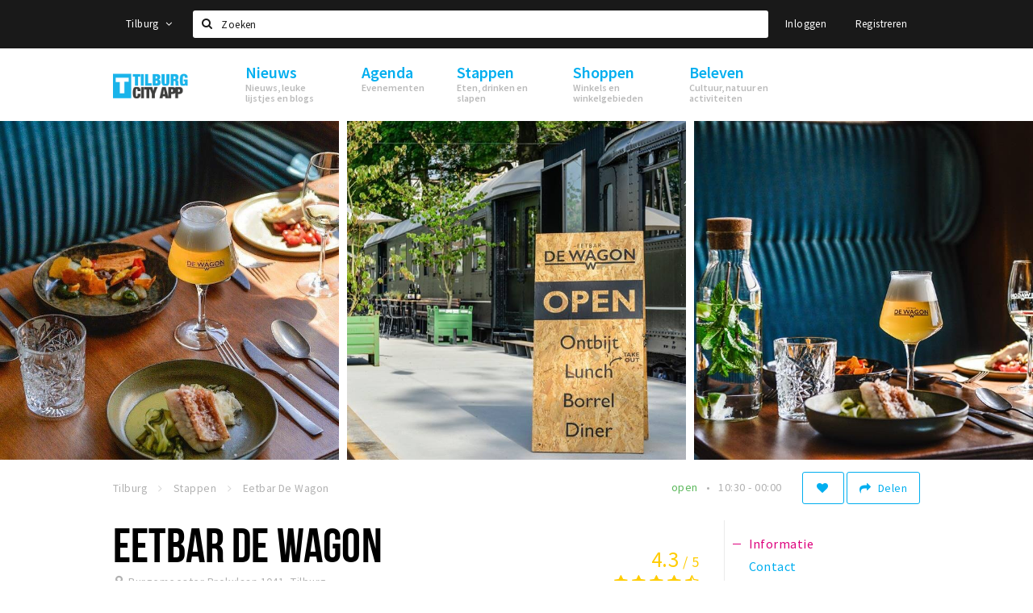

--- FILE ---
content_type: text/html;charset=UTF-8
request_url: https://tilburg.stappen-shoppen.nl/stappen/eetbar-de-5c7650272a5ab09a515f1b11
body_size: 14309
content:
<!DOCTYPE html>
<html class="no-js">
<head>

  <meta charset="utf-8" />
  <meta name="viewport" content="width=device-width,initial-scale=1,maximum-scale=1,user-scalable=no" />
  <!--[if lt IE 8 ]><meta http-equiv="X-UA-Compatible" content="IE=edge,chrome=1" /><![endif]-->

  <meta name="designer" content="BEER N TEA" />

  <!--
  Proudly created by BEER N TEA B.V.
  -->

  <title>Eetbar De Wagon - Tilburg</title>

  <meta name="description" content="De Wagon is een eetcafé voor foodlovers dat zich bevindt in een treinstel uit 1930 tegenover de noordzijde van het station in Tilburg. Met de Wagon wi..." />

  <meta name="twitter:card" content="summary" />
  <meta name="twitter:site" content="@stappen" />
  <meta name="twitter:creator" content="@stappen" />
  <meta name="twitter:title" content="Eetbar De Wagon" />
  <meta name="twitter:description" content="De Wagon is een eetcafé voor foodlovers dat zich bevindt in een treinstel uit 1930 tegenover de noordzijde van het station in Tilburg. Met de Wagon willen we een spoor achterlaten." />  <meta name="twitter:image" content="https://tilburg.stappen-shoppen.nl/uploads/image/5c7651d22a5ab02d525f1b13-large.jpg" />
  <meta property="fb:app_id" content="1257737297586040" />

  <meta property="og:type" content="website" />
  <meta property="og:site_name" content="Tilburg" />
  <meta property="og:url" content="https://tilburg.stappen-shoppen.nl/locaties/eetbar-de-5c7650272a5ab09a515f1b11" />
  <meta property="og:title" content="Eetbar De Wagon" />
  <meta property="og:description" content="De Wagon is een eetcafé voor foodlovers dat zich bevindt in een treinstel uit 1930 tegenover de noordzijde van het station in Tilburg. Met de Wagon willen we een spoor achterlaten." />  <meta property="og:image" content="https://tilburg.stappen-shoppen.nl/uploads/image/5c7651d22a5ab02d525f1b13-large.jpg" />
  <link rel="alternate" href="https://tilburg.stappen-shoppen.nl/stappen/eetbar-de-5c7650272a5ab09a515f1b11" hreflang="nl" />
  <link rel="alternate" href="https://tilburg.stappen-shoppen.nl/stappen/eetbar-de-5c7650272a5ab09a515f1b11" hreflang="x-default" />
  <link rel="canonical" href="https://tilburg.stappen-shoppen.nl/locaties/eetbar-de-5c7650272a5ab09a515f1b11" />

  <link rel="shortcut icon" href="/uploads/image/6081508658a6e956685d7d71-favicon96.png" />

  <link rel="icon" type="image/png" href="/uploads/image/6081508658a6e956685d7d71-favicon16.png" sizes="16x16" />
  <link rel="icon" type="image/png" href="/uploads/image/6081508658a6e956685d7d71-favicon32.png" sizes="32x32" />
  <link rel="icon" type="image/png" href="/uploads/image/6081508658a6e956685d7d71-favicon96.png" sizes="96x96" />

  
  <link rel="stylesheet" type="text/css" href="/uploads/assets/1737646825/app-default.css" media="all" />

  <script type="text/javascript">
    var config = {"name":"Tilburg","cdn":{"base_url":""},"environment":"production","site_url":"https:\/\/tilburg.stappen-shoppen.nl","base_url":"https:\/\/tilburg.stappen-shoppen.nl","twitter":{"handle":"stappen"},"preferences":{"currency":"EUR","time_format":24,"date_format":"%d-%m-%Y","currency_format":"%symbol%%value%","number_format":".,","week_start":"sunday"},"version":1737646825,"google_analytics":{"tracking_id":"UA-61084945-16"},"moment_locale":"nl","city":"Tilburg","socials":{"facebook":"https:\/\/www.facebook.com\/Tilburg-City-App-1046382955420204\/?fref=ts","twitter":"","google":"","instagram":"https:\/\/www.instagram.com\/tilburgcityapp\/","pinterest":"","youtube":""},"mailchimp":{"form_action":"","hidden_input":""},"sendinblue_embed":null,"reviews_mode":"","always_show_expanded_description":false,"student_account_text":"","sidebar":{"facebook":"https:\/\/www.facebook.com\/tilburgcityapp\/?fref=ts","instagram":"<!-- LightWidget WIDGET --><script src=\"https:\/\/cdn.lightwidget.com\/widgets\/lightwidget.js\"><\/script><iframe src=\"https:\/\/cdn.lightwidget.com\/widgets\/a148df19b9f25cb689cc55571bee8bc2.html\" scrolling=\"no\" allowtransparency=\"true\" class=\"lightwidget-widget\" style=\"width:100%;border:0;overflow:hidden;\"><\/iframe>","other":""},"js_tags":"","favicon":{"$id":"6081508658a6e956685d7d71"},"logo":{"$id":"572657da2a5ab0652c21f808"},"listed":true,"app_type":"website","is_webview":false,"has_partner":false,"has_css":false,"style":"default","enable_hero_map":true,"current_url":"\/stappen\/eetbar-de-5c7650272a5ab09a515f1b11","related_app":"m.tilburg.stappen-shoppen.nl","student_account_enabled":false,"photos_enabled":true,"loyalty_shop_url":"","loyalty_shop_title":"","loyalty_routes_url":"","facebook_id":"1257737297586040","twitter_handle":"stappen"};
    var lang   = {"app":{"locales":{"nl_NL":{"prefix":"","name":"Nederlands","name_english":"Dutch","system_locale":"nl_NL.UTF-8","currency":"EUR","moment":"nl","flag":"nl","formats":{"currency":"%symbol%%value%","number":".,","date":"%d-%m-%Y","time":"%H:%S","start_week":1},"locale":"nl_NL","language_code":"nl","country_code":"NL"},"de_DE":{"prefix":"","name":"Deutsch","name_english":"German","system_locale":"de_DE.UTF-8","currency":"EUR","moment":"de","flag":"de","formats":{"currency":"%symbol%%value%","number":".,","date":"%d-%m-%Y","time":"%H:%S","start_week":1},"locale":"de_DE","language_code":"de","country_code":"DE"},"en_US":{"prefix":"","name":"English","name_english":"English","system_locale":"en_US.UTF-8","currency":"EUR","moment":"en","flag":"gb","formats":{"currency":"%symbol%%value%","number":",.","date":"%d-%m-%Y","time":"%H:%M","start_week":1},"locale":"en_US","language_code":"en","country_code":"US"},"fr_FR":{"prefix":"","name":"Fran\u00e7ais","name_english":"French","system_locale":"fr_FR.UTF-8","currency":"EUR","moment":"fr","flag":"fr","formats":{"currency":"%value% %symbol%","number":".,","date":"%d\/%m\/%Y","time":"%H:%M","start_week":1},"locale":"fr_FR","language_code":"fr","country_code":"FR"}},"locale":{"prefix":"","name":"Nederlands","name_english":"Dutch","system_locale":"nl_NL.UTF-8","currency":"EUR","moment":"nl","flag":"nl","formats":{"currency":"%symbol%%value%","number":".,","date":"%d-%m-%Y","time":"%H:%S","start_week":1},"locale":"nl_NL","language_code":"nl","country_code":"NL"},"name":"Tilburg","title":"%s - %s","time_ago":"%s geleden","year":"jaar","year_plural":"jaar","month":"maand","month_plural":"maanden","day":"dag","day_plural":"dagen","hour":"uur","hour_plural":"uur","minute":"minuut","minute_plural":"minuten","second":"seconde","second_plural":"seconden","share":"Delen","search":{"location":"Locaties","event":"Agenda","excursion":"Uitjes","article":"Nieuws","brands_found":"Merken:","cuisine_found":"Keuken:","menu_found":"Menukaart:","hotel_packages_found":"Arrangementen:","pricelist_found":"Producten:"},"footer":{"newsletter":{"title":"Nieuwsbrief","text":"Wil je op de hoogte gehouden worden van nieuws, evenementen en locaties in de regio %s?","placeholder":"Uw e-mailadres","subscribe":"Aanmelden"},"privacy":"Privacy","terms":"Algemene voorwaarden","disclaimer":"Disclaimer","accessibility":"Toegankelijkheid","beerntea":"Realisatie door Beer n tea"},"weekdays_short":["ma","di","wo","do","vr","za","zo"]},"route":[],"filters":{"sort_title":"Sort by","show_more":"Meer...","show_less":"Minder...","type":{"bar":"Cafe","church":"Kerk","cinema":"Bioscoop","cultural_center":"Cultureel centrum","hotel":"Hotel","landmark":"Bezienswaardigheid","museum":"Museum","parc":"Park","parking":"Parking","restaurant":"Restaurant","beach":"Strand","beach_pavilion":"Strandpaviljoen","municipality":"Gemeente","shop":"Winkel","shopping_area":"Winkelgebied","sportscenter":"Sportcentrum","theater":"Theater","tourist_info":"Informatiepunt","town_square":"Plein","archived_event":"Event (Archived)"},"geolocation_failed":"Kon uw locatie helaas niet bepalen, probeer een andere sortering.","button_view_results_single":"Bekijk %s resultaat","button_view_results_plural":"Bekijk %s resultaten","button_no_results":"Geen resultaten"},"search":{"no_results":"Deze zoekopdracht heeft helaas geen resultaten, pas de filters aan de zijkant aan.","load_more":"Laad meer..."},"entity":{"close":"sluiten","is_open":"open","is_closed":"gesloten","nav":{"info":"Informatie","reviews":"Reviews","deals":"Deals","agenda":"Agenda","photos":"Foto's","menu":"Menu","news":"Nieuws","hotel_packages":"Arrangementen","pricelist":"Prijslijst","excursions":"Uitjes","contact":"Contact","shops":"Winkels & Horeca","municipalities":"Gemeentes","beaches":"Stranden","job_offers":"Vacatures"},"view_opening_hours":"Bekijk de openingstijden","description_expand":"Lees verder","helptopay_description":"Vul hier het formulier in wat je hebt aangemaakt op <a href=\"https:\/\/www.helptopay.nl\" target=\"_blank\">www.helptopay.nl<\/a>.<br>Er verschijnt automatisch een knop met 'Direct bestellen' boven je profielpagina.","footer":{"instant_order":"Direct bestellen","instant_reservations":"Direct reserveren","excursion_reservations":"Direct aanvragen","get_tickets":"Bestel tickets","cta":"of bel <b>%s<\/b>"},"rating":{"full_description_plural":"%rating% sterren op basis van %count% reviews","full_description_single":"%rating% ster op basis van %count% review","full_description_single_star":"%rating% ster op basis van %count% reviews","full_description_single_review":"%rating% sterren op basis van %count% review","short_description_plural":"%rating% sterren","short_description_single":"%rating% ster","no_reviews":"Nog niet beoordeeld"},"reviews":{"title":"Reviews"},"other_articles":{"de 5 van...":"Ander nieuws","interview":"Andere interviews","foodblog":"Andere foodblogs","scoop":"Ander nieuws","fotoblog":"Andere fotoblogs","specials":"Andere specials"},"more_articles":{"de 5 van...":"Meer nieuws","interview":"Meer interviews","foodblog":"Meer foodblogs","scoop":"Meer scoops","fotoblog":"Meer fotoblogs"},"offers_amount_single":"%s deal","offers_amount_plural":"%s deals","nearby_entities":"In de buurt","edit":{"social_share_help_text":"Als gebruikers uw pagina delen op hun social media wordt standaard de naam van het bedrijf als titel gebruikt + de eerste alinea van de omschrijving als tekst. Deze velden geven u de mogelijkheid om deze, indien gewenst, aan te passen."},"parking_status":{"full":"Vol","closed":"Gesloten","vacant_spaces":"%s plaatsen vrij","summary":"%vacant_spaces% van %total_spaces% plaatsen vrij"},"add_event_notice":"Vul het formulier in om uw evenement toe te voegen. Wanneer het evenement voldoet aan de gestelde voorwaarden wordt het evenement (eventueel herschreven) toegevoegd."},"user":{"login":{"title":"Inloggen","email":"E-mail adres","password":"Wachtwoord","submit":"Login","remember":"Onthoud mij"},"forgot_password":{"title":"Wachtwoord vergeten?","email":"E-mail adres","email_placeholder":"Je e-mail adres...","submit":"Herstel"},"register":{"title":"Registreren","button":"Registreren","email":"E-mail adres","password":"Wachtwoord","confirm_password":"Wachtwoord bevestigen","first_name":"Voornaam","last_name":"Achternaam","submit":"Registreer","first_name_contact":"Voornaam contactpersoon","last_name_contact":"Achternaam contactpersoon","email_contact":"E-mailadres contactpersoon","password_event_organiser":"Nieuw wachtwoord evenementenorganisator","confirm_password_event_organiser":"Nieuw wachtwoord evenementenorganisator bevestigen"},"account":{"title":"Mijn account","nav_title":"Mijn account","email":"E-mail adres","password":"Wachtwoord","confirm_password":"Wachtwoord bevestigen","first_name":"Voornaam","last_name":"Achternaam","submit":"Update","delete":{"title":"Account verwijderen","description":"Door je account te verwijderen, wordt je account en al zijn bijbehorende gegevens gewist of geanonimiseerd.","button":"Ik wil mijn account verwijderen","confirm":"Weet je het zeker?"}},"student":{"title":"Mijn studenten-pagina","nav_title":"Mijn studentenpagina","vouchers_nav_title":"Mijn vouchers","fortune_leaders":"Met de meeste punten","total_score":"Jouw totaal behaalde punten: <strong>%s<\/strong>","total_credits":"<strong>%s<\/strong> Punten te besteden","show_more":"Toon meer"},"notifications":{"title":"Notificaties","nav_title":"Notificaties","date":"Datum","entity":"Item","no_notifications":"Er zijn (nog) geen notificaties."},"locations":{"title":"Mijn locaties","nav_title":"Mijn locaties"},"errors":{"empty_email_or_password":"Vul aub een e-mailadres en wachtwoord in.","no_user_found":"Er is geen gebruiker gevonden met deze combinatie, probeer het opnieuw."}},"strings":{"{# sorteren op #}laatst bijgewerkt":"{# sort by #}Laats ge-update ","{# sorteren op #}afstand":"{# sort by#}Afstand","{# sorteren op #}volledigheid profiel":"{# sort by #}Volledigheid profiel","{# sorteren op #}beoordeling":"{# sort by #}Beoordeling","{# sorteren op #}recent toegevoegd":"{# sort by #}Recent aangepast","{# sorteren op #}alfabetisch":"{# sort by #}Alfabetische volgorde","{# sorteren op #}datum":"{# sort by #}Datum","Mijn vouchers":"My vouchers","Studentenroutes":"Student routes","Mijn vacatures":"My vacancies","Mijn evenementen":"My events","Bestelde foto's":"Purchased photo's","Beheer":"Admin","{# rad #}DRAAI &amp; WIN!":"{# rad #}DRAAI &amp; WIN!","{# rad #}Draai iedere dag \u00e9\u00e9n keer en scoor punten die je in de <a href=\"{{ url|e }}\">{{ loyalty_shop_title|e }}<\/a> kunt inwisselen voor leuke kortingen en prijzen.":"{# rad #}Draai iedere dag \u00e9\u00e9n keer en scoor punten die je in de <a href=\"{{ url|e }}\">{{ loyalty_shop_title|e }}<\/a> kunt inwisselen voor leuke kortingen en prijzen.","{# rad #}Bekijk hier alle <a href=\"{{ url|e }}\">routes<\/a> en ontdek hoe je nog meer punten kunt verdienen!":"{# rad #}Bekijk hier alle <a href=\"{{ url|e }}\">routes<\/a> en ontdek hoe je nog meer punten kunt verdienen!","{# rad #}Voor deze winactie gelden de <a href=\"{{ url|e }}\">actievoorwaarden<\/a>.":"{# rad #}Voor deze winactie gelden de <a href=\"{{ url|e }}\">actievoorwaarden<\/a>.","{# rad #}Je studentenaccount is nog niet geactiveerd. Klik hier om je account te activeren.":"{# rad #}Je studentenaccount is nog niet geactiveerd. Klik hier om je account te activeren.","{# rad #}Het rad is helaas niet beschikbaar in jouw browser.":"{# rad #}Het rad is helaas niet beschikbaar in jouw browser.","{# rad #}Je hebt al {{ current_credits|e }} punten verdiend!":"{# rad #}Het rad is helaas niet beschikbaar in jouw browser.","{# rad #}Je hebt nog geen punten verdiend.":"{# rad #}Je hebt nog geen punten verdiend.","<b>Stappen &amp; Shoppen<\/b><br \/>Veilingkade 15<br \/>4815 HC Breda":"<b>Stappen &amp; Shoppen<\/b><br \/>Franse Akker 20<br \/>4824 AK Breda"},"credits":{"fortune":{"play":"Draai nu!","todays_score":"<strong>Je score voor vandaag is %s.<\/strong><br \/>Probeer je het morgen nog een keer?","play_win":"<strong>%s punten gewonnen!<\/strong><br \/> Morgen kun je nog meer winnen!","play_lost":"Wat jammer! Geen prijs vandaag.<br \/> Probeer je het morgen nog een keer!","please_login":"Login to spin the wheel!"},"voucher_conditions":"Cash in your voucher  \"%s\"","voucher":{"handin_confirm":"Are you sure?","exchange":"%s Cash in","purchase":"Buy voucher for %s points","invalid":"Voucher not found or invalid","handin":"Cash in","redeemed":"You cashed in your voucher!"},"not_enough":"Oh no! You don't have enough points to buy this product. ","out_of_stock":"To bad! This product is nog available anymore.","purchase_failed":"Purchase failed.","purchase_success":"Thanks for you purchase! De <a href=\"\/account\/vouchers\">voucher<\/a> is added to <a href=\"\/account\/student\">studentenaccount<\/a>"},"errors":{"not_found":{"title":"Not found","message":"We couldn't find this page."},"access_denied":{"title":"Access denied","message":"You don't have acces to this page."},"unknown":{"message":"Unknown error "}},"email":{"footer":"This e-mail is send by %s.","user_activation":{"subject":"Your %s account","message":"<p>Welcome to %1$s.<\/p> <p>Click on the following button to login %1$s and set your password. This link is valid for 7 days. <\/p>","button":"Login"}}};
    var user   = {"id":"","last_login":null,"is_logged_in":false,"email":null,"role":"guest","roles":["guest"],"first_name":null,"last_name":null,"full_name":" ","telephone":null,"avatar":null,"avatar_url":null};
  </script>
</head>
<body class="path--stappen path--stappen-eetbar-de-5c7650272a5ab09a515f1b11 type--restaurant layout--stappen">

  <script>
  (function(i,s,o,g,r,a,m){i['GoogleAnalyticsObject']=r;i[r]=i[r]||function(){
  (i[r].q=i[r].q||[]).push(arguments)},i[r].l=1*new Date();a=s.createElement(o),
  m=s.getElementsByTagName(o)[0];a.async=1;a.src=g;m.parentNode.insertBefore(a,m)
  })(window,document,'script','//www.google-analytics.com/analytics.js','ga');
  ga('create', 'UA-61084945-16', 'auto');
  ga('send', 'pageview');
  </script>

  <div id="fb-root"></div>
  <script>(function(d, s, id) {
    var js, fjs = d.getElementsByTagName(s)[0];
    if (d.getElementById(id)) return;
    js = d.createElement(s); js.id = id;
    js.src = "//connect.facebook.net/nl_NL/sdk.js#xfbml=1&version=v2.10&appId=1257737297586040";
    fjs.parentNode.insertBefore(js, fjs);
  }(document, 'script', 'facebook-jssdk'));</script>


<main class="wrapper">

  <a class="anchor" id="top"></a>
    <nav class="nav-mobile">
  <ul>
            <li>
      <a href="/nieuws">Nieuws</a>
              <button class="expo " data-mobile-nav-toggle="m"></button>
                    <div class="submenu">
          <ul class="nav nav--list">
                          <li><a href="/nieuws/scoops">Nieuws</a>
              </li>
                          <li><a href="/nieuws/de-5-van">Leuke lijstjes</a>
              </li>
                          <li><a href="/nieuws/foodblogs">Foodblogs</a>
              </li>
                          <li><a href="/nieuws/fotoblogs">Fotoblogs</a>
              </li>
                      </ul>
        </div>
          </li>
                <li>
      <a href="/agenda">Agenda</a>
              <button class="expo " data-mobile-nav-toggle="m"></button>
                    <div class="submenu">
          <ul class="nav nav--list">
                          <li><a href="/agenda">Evenementen</a>
              </li>
                      </ul>
        </div>
          </li>
                <li>
      <a href="/stappen">Stappen</a>
              <button class="expo " data-mobile-nav-toggle="m"></button>
                    <div class="submenu">
          <ul class="nav nav--list">
                          <li><a href="/stappen/eten">Restaurants en lunchrooms</a>
              </li>
                          <li><a href="/stappen/drinken">Café&#039;s en uitgaansgelegenheden</a>
              </li>
                          <li><a href="/stappen/slapen">Ho(s)tels, B&amp;B&#039;s en campings</a>
              </li>
                          <li><a href="/stappen/recreatief">Recreatief</a>
              </li>
                          <li><a href="/stappen/deals">Deals</a>
              </li>
                          <li><a href="/vacatures">Vacatures</a>
              </li>
                          <li><a href="/stappen/parkeren">Parkeren</a>
              </li>
                      </ul>
        </div>
          </li>
                <li>
      <a href="/shoppen">Shoppen</a>
              <button class="expo " data-mobile-nav-toggle="m"></button>
                    <div class="submenu">
          <ul class="nav nav--list">
                          <li><a href="/shoppen">Winkels</a>
              </li>
                          <li><a href="/shoppen/winkelgebieden">Winkelgebieden</a>
              </li>
                          <li><a href="/shoppen/koopzondagen-en-avonden">Koopzondagen &amp; koopavonden</a>
              </li>
                          <li><a href="/shoppen/deals">Deals</a>
              </li>
                          <li><a href="/vacatures">Vacatures</a>
              </li>
                          <li><a href="/shoppen/parkeren">Parkeren</a>
              </li>
                      </ul>
        </div>
          </li>
                <li>
      <a href="/beleven">Beleven</a>
              <button class="expo " data-mobile-nav-toggle="m"></button>
                    <div class="submenu">
          <ul class="nav nav--list">
                          <li><a href="/beleven/bezienswaardigheden">Bezienswaardigheden</a>
              </li>
                          <li><a href="/beleven/musea-theaters-podia">Musea, theaters &amp; podia</a>
              </li>
                          <li><a href="/beleven/uitjes-activiteiten">Uitjes en activiteiten</a>
              </li>
                          <li><a href="/beleven/sport">Sport</a>
              </li>
                          <li><a href="/beleven/natuurgebieden">Natuurgebieden</a>
              </li>
                      </ul>
        </div>
          </li>
          </ul>
</nav>  <div class="header__nav-top" data-view="Search">
  <nav class="nav-top ">
    <div class="container container--nav-top">
              <div class="nav-top__left">
                      <div class="btn-group">
              <button class="btn btn-link dropdown-toggle" data-toggle="dropdown" aria-haspopup="true" aria-expanded="false">Tilburg
                <span class="fa fa-angle-down"></span></button>
              <ul class="dropdown-menu">
                                  <li><a href="//www.cityappalmelo.nl">Almelo</a></li>
                                  <li><a href="//www.hellozuidas.com">Amsterdam</a></li>
                                  <li><a href="//www.visitbaarle.com">Baarle-Hertog-Nassau</a></li>
                                  <li><a href="//www.stappen-shoppen.nl">Breda</a></li>
                                  <li><a href="//www.bredastudentapp.com">Breda Student App</a></li>
                                  <li><a href="//denbosch.stappen-shoppen.nl">Den Bosch</a></li>
                                  <li><a href="//m.dordrechtcityapp.nl">Dordrecht</a></li>
                                  <li><a href="//www.hetsmalstestukjenederland.nl">Echt Susteren</a></li>
                                  <li><a href="//www.etten-leurcityapp.nl">Etten-Leur</a></li>
                                  <li><a href="//maastricht.stappen-shoppen.nl">Maastricht</a></li>
                                  <li><a href="//www.cityappoosterhout.nl">Oosterhout</a></li>
                              </ul>
            </div>
                  </div>
            <form class="form-group search" action="/search" method="GET">
        <input type="text" class="form-control" name="q" value="" placeholder="Zoeken" data-input-control="typeahead" autocomplete="off"/>
        <span class="fa fa-search"></span>
        <button type="submit" class="sr-only">Zoeken</button>
      </form>
      <div class="nav-top__right">
                                                    <a href="/account/login" class="btn btn-link">Inloggen</a>
                                                <a href="/account/register" class="btn btn-link">Registreren</a>
                                            </div>
      <div class="nav-top__search-results tt-empty"></div>
    </div>
  </nav>
</div>
    <div class="wrapper__inner">
    <div class="nav-mask" data-toggle="navigation"></div>
  <header class="header header--primary">
  <div class="header__container">

    <div class="header__nav-top" data-view="Search">
  <nav class="nav-top ">
    <div class="container container--nav-top">
              <div class="nav-top__left">
                      <div class="btn-group">
              <button class="btn btn-link dropdown-toggle" data-toggle="dropdown" aria-haspopup="true" aria-expanded="false">Tilburg
                <span class="fa fa-angle-down"></span></button>
              <ul class="dropdown-menu">
                                  <li><a href="//www.cityappalmelo.nl">Almelo</a></li>
                                  <li><a href="//www.hellozuidas.com">Amsterdam</a></li>
                                  <li><a href="//www.visitbaarle.com">Baarle-Hertog-Nassau</a></li>
                                  <li><a href="//www.stappen-shoppen.nl">Breda</a></li>
                                  <li><a href="//www.bredastudentapp.com">Breda Student App</a></li>
                                  <li><a href="//denbosch.stappen-shoppen.nl">Den Bosch</a></li>
                                  <li><a href="//m.dordrechtcityapp.nl">Dordrecht</a></li>
                                  <li><a href="//www.hetsmalstestukjenederland.nl">Echt Susteren</a></li>
                                  <li><a href="//www.etten-leurcityapp.nl">Etten-Leur</a></li>
                                  <li><a href="//maastricht.stappen-shoppen.nl">Maastricht</a></li>
                                  <li><a href="//www.cityappoosterhout.nl">Oosterhout</a></li>
                              </ul>
            </div>
                  </div>
            <form class="form-group search" action="/search" method="GET">
        <input type="text" class="form-control" name="q" value="" placeholder="Zoeken" data-input-control="typeahead" autocomplete="off"/>
        <span class="fa fa-search"></span>
        <button type="submit" class="sr-only">Zoeken</button>
      </form>
      <div class="nav-top__right">
                                                    <a href="/account/login" class="btn btn-link">Inloggen</a>
                                                <a href="/account/register" class="btn btn-link">Registreren</a>
                                            </div>
      <div class="nav-top__search-results tt-empty"></div>
    </div>
  </nav>
</div>

    <nav class="nav-primary">
      <div class="container">
        <button class="toggle" data-toggle="navigation">
        <span class="bars">
          <span class="bar"></span>
          <span class="bar"></span>
          <span class="bar"></span>
        </span>
        </button>
        <a href="/" class="logo" rel="home" style="background-image: url('/uploads/image/572657da2a5ab0652c21f808-logo.png');"><span>Tilburg</span></a>
        <ul class="primary">
                                            <li>
              <a href="/nieuws">
                <strong class="item-title">Nieuws</strong>
                <span class="item-subtitle">Nieuws, leuke lijstjes en blogs</span>
                <span class="three-dots"><i></i><i></i><i></i></span>
              </a>
                              <div class="submenu">
                  <ul class="nav nav--list">
                                          <li><a href="/nieuws/scoops">Nieuws</a>
                      </li>
                                          <li><a href="/nieuws/de-5-van">Leuke lijstjes</a>
                      </li>
                                          <li><a href="/nieuws/foodblogs">Foodblogs</a>
                      </li>
                                          <li><a href="/nieuws/fotoblogs">Fotoblogs</a>
                      </li>
                                      </ul>
                </div>
                          </li>
                                  <li>
              <a href="/agenda">
                <strong class="item-title">Agenda</strong>
                <span class="item-subtitle">Evenementen</span>
                <span class="three-dots"><i></i><i></i><i></i></span>
              </a>
                              <div class="submenu">
                  <ul class="nav nav--list">
                                          <li><a href="/agenda">Evenementen</a>
                      </li>
                                      </ul>
                </div>
                          </li>
                                  <li>
              <a href="/stappen">
                <strong class="item-title">Stappen</strong>
                <span class="item-subtitle">Eten, drinken en slapen</span>
                <span class="three-dots"><i></i><i></i><i></i></span>
              </a>
                              <div class="submenu">
                  <ul class="nav nav--list">
                                          <li><a href="/stappen/eten">Restaurants en lunchrooms</a>
                      </li>
                                          <li><a href="/stappen/drinken">Café&#039;s en uitgaansgelegenheden</a>
                      </li>
                                          <li><a href="/stappen/slapen">Ho(s)tels, B&amp;B&#039;s en campings</a>
                      </li>
                                          <li><a href="/stappen/recreatief">Recreatief</a>
                      </li>
                                          <li><a href="/stappen/deals">Deals</a>
                      </li>
                                          <li><a href="/vacatures">Vacatures</a>
                      </li>
                                          <li><a href="/stappen/parkeren">Parkeren</a>
                      </li>
                                      </ul>
                </div>
                          </li>
                                  <li>
              <a href="/shoppen">
                <strong class="item-title">Shoppen</strong>
                <span class="item-subtitle">Winkels en winkelgebieden</span>
                <span class="three-dots"><i></i><i></i><i></i></span>
              </a>
                              <div class="submenu">
                  <ul class="nav nav--list">
                                          <li><a href="/shoppen">Winkels</a>
                      </li>
                                          <li><a href="/shoppen/winkelgebieden">Winkelgebieden</a>
                      </li>
                                          <li><a href="/shoppen/koopzondagen-en-avonden">Koopzondagen &amp; koopavonden</a>
                      </li>
                                          <li><a href="/shoppen/deals">Deals</a>
                      </li>
                                          <li><a href="/vacatures">Vacatures</a>
                      </li>
                                          <li><a href="/shoppen/parkeren">Parkeren</a>
                      </li>
                                      </ul>
                </div>
                          </li>
                                  <li>
              <a href="/beleven">
                <strong class="item-title">Beleven</strong>
                <span class="item-subtitle">Cultuur, natuur en activiteiten</span>
                <span class="three-dots"><i></i><i></i><i></i></span>
              </a>
                              <div class="submenu">
                  <ul class="nav nav--list">
                                          <li><a href="/beleven/bezienswaardigheden">Bezienswaardigheden</a>
                      </li>
                                          <li><a href="/beleven/musea-theaters-podia">Musea, theaters &amp; podia</a>
                      </li>
                                          <li><a href="/beleven/uitjes-activiteiten">Uitjes en activiteiten</a>
                      </li>
                                          <li><a href="/beleven/sport">Sport</a>
                      </li>
                                          <li><a href="/beleven/natuurgebieden">Natuurgebieden</a>
                      </li>
                                      </ul>
                </div>
                          </li>
                  </ul>
                <div class="search-toggle">
          <a class="#0" data-toggle-search="top-nav"><span class="fa fa-search" ></span></a>
        </div>
              </div>
    </nav>
  </div>
</header>
  
  <section class="page">
  <div class="entity entity--restaurant entity--has-photos" vocab="http://schema.org/" typeof="LocalBusiness">
    
<aside class="hero hero--collage cap-width">
  <div class="collage">
        <div class="item item--4x4">
      <div class="item__inner">
        <div class="item__content">
          <a href="/uploads/image/5c7651d12a5ab02d525f1b12-large.jpg" rel="lightbox">
            <figure class="lazy" data-original="/uploads/image/5c7651d12a5ab02d525f1b12-large.jpg">
              <img property="image" class="sr-only" src="/uploads/image/5c7651d12a5ab02d525f1b12-large.jpg"/>
            </figure>
            <noscript><figure style="background-image: url('/uploads/image/5c7651d12a5ab02d525f1b12-large.jpg');"></figure></noscript>
                                  </a>
        </div>
      </div>
    </div>
        <div class="item item--4x4">
      <div class="item__inner">
        <div class="item__content">
          <a href="/uploads/image/5c7651d22a5ab02d525f1b13-large.jpg" rel="lightbox">
            <figure class="lazy" data-original="/uploads/image/5c7651d22a5ab02d525f1b13-large.jpg">
              <img property="image" class="sr-only" src="/uploads/image/5c7651d22a5ab02d525f1b13-large.jpg"/>
            </figure>
            <noscript><figure style="background-image: url('/uploads/image/5c7651d22a5ab02d525f1b13-large.jpg');"></figure></noscript>
                                  </a>
        </div>
      </div>
    </div>
        <div class="item item--4x4">
      <div class="item__inner">
        <div class="item__content">
          <a href="/uploads/image/5c7651d22a5ab032525f1b12-large.jpg" rel="lightbox">
            <figure class="lazy" data-original="/uploads/image/5c7651d22a5ab032525f1b12-large.jpg">
              <img property="image" class="sr-only" src="/uploads/image/5c7651d22a5ab032525f1b12-large.jpg"/>
            </figure>
            <noscript><figure style="background-image: url('/uploads/image/5c7651d22a5ab032525f1b12-large.jpg');"></figure></noscript>
                                  </a>
        </div>
      </div>
    </div>
      </div>
</aside>

    <div class="container container--no-padding">
      <div class="entity__tools entity__tools--full-width">
        <ul vocab="http://schema.org/" typeof="BreadcrumbList" class="breadcrumbs">
    <li property="itemListElement" typeof="ListItem" itemtype="http://schema.org/ListItem">
    <a property="item" typeof="WebPage" href="/" title="Tilburg">
      <span property="name">Tilburg</span>
    </a>
    <meta property="position" content="1" />
  </li>
    <li property="itemListElement" typeof="ListItem" itemtype="http://schema.org/ListItem">
    <a property="item" typeof="WebPage" href="/stappen" title="Stappen">
      <span property="name">Stappen</span>
    </a>
    <meta property="position" content="2" />
  </li>
    <li property="itemListElement" typeof="ListItem" itemtype="http://schema.org/ListItem">
    <a property="item" typeof="WebPage" href="/stappen/eetbar-de-5c7650272a5ab09a515f1b11" title="Eetbar De Wagon">
      <span property="name">Eetbar De Wagon</span>
    </a>
    <meta property="position" content="3" />
  </li>
  </ul>
        <div class="entity__tools__right">
                                          <button type="button" class="btn btn-secondary btn-icon btn-icon--count " title="Volg deze locatie" data-placement="bottom" data-action="toggle-entity-follow" data-entity-id="5c7650272a5ab09a515f1b11" data-logged-in="false"><span class="fa fa-heart"></span></button>          <div class="btn-group share-tools">
  <button class="btn btn-secondary dropdown-toggle btn-text-sm" data-toggle="dropdown" data-placement="bottom"><span class="fa fa-share"></span> <span class="text">Delen</span></button>
  <ul class="dropdown-menu dropdown-menu-right">
    <li><a href="#" data-action="share-on-facebook"><span class="fa fa-facebook-square"></span> Facebook</a></li>
    <li><a href="#" data-action="share-on-twitter"><span class="fa fa-twitter-square"></span> Twitter</a></li>
    <li><a href="#" data-action="share-on-googleplus"><span class="fa fa-google-plus-square"></span> Google+</a></li>
  </ul>
</div>

          
                              <div class="dropdown entity__opening-hours">
            <ul class="inline-list inline-list--inline inline-list--xs" data-toggle="dropdown" title="Bekijk de openingstijden">
                                        <li class="is-open">open</li>
                                                    <li>10:30 - 00:00</li>
                                      </ul>
            <ul class="dropdown-menu entity__opening-hours__dropdown">
                            <li>
                <dt>Ma</dt>
                <dd>
                  <meta property="openingHours" content="Mo 10:00-23:00" />
                                    10:00 - 23:00                </dd>
              </li>
                            <li>
                <dt>Wo</dt>
                <dd>
                  <meta property="openingHours" content="We 10:30-23:00" />
                                    10:30 - 23:00                </dd>
              </li>
                            <li>
                <dt>Do</dt>
                <dd>
                  <meta property="openingHours" content="Th 10:30-23:00" />
                                    10:30 - 23:00                </dd>
              </li>
                            <li>
                <dt>Vr</dt>
                <dd>
                  <meta property="openingHours" content="Fr 10:30-00:00" />
                                    10:30 - 00:00                </dd>
              </li>
                            <li>
                <dt>Za</dt>
                <dd>
                  <meta property="openingHours" content="Sa 10:30-00:00" />
                                    10:30 - 00:00                </dd>
              </li>
                            <li>
                <dt>Zo</dt>
                <dd>
                  <meta property="openingHours" content="Su 10:00-23:00" />
                                    10:00 - 23:00                </dd>
              </li>
                                        </ul>
          </div>
                  </div>
      </div>
    </div>

    <div class="container container--no-padding">
      <section class="main main--left">

        <article class="entity__header">
                    <header>
            <h1 property="name">Eetbar De Wagon</h1>
            <div class="entity__meta" property="location" typeof="Place">
                              <address property="address" typeof="PostalAddress"><span property="streetAddress">Burgemeester Brokxlaan 1041</span>, <span property="addressLocality">Tilburg</span></address>
                                        </div>

                        <div property="aggregateRating" typeof="AggregateRating" class="rating" title="4.3 sterren">
  <h3><span>4.3</span><small>/ 5</small></h3>  <meta property="ratingValue" content="4.3" />
  <meta property="ratingCount" content="5" />
  <span class="fa fa-star"></span>
  <span class="fa fa-star"></span>
  <span class="fa fa-star"></span>
  <span class="fa fa-star"></span>
  <span class="fa fa-star-half-o"></span>
</div>
            
                      </header>

          <div class="description description--sm-collapsed">
            <p class="description__summary" property="description">De Wagon is een eetcafé voor foodlovers dat zich bevindt in een treinstel uit 1930 tegenover de noordzijde van het station in Tilburg. Met de Wagon willen we een spoor achterlaten. <a href="#" data-toggle="description">Lees verder</a></p>
            <div class="description__full"><p>De Wagon is een eetcaf&eacute; voor foodlovers dat zich bevindt in een treinstel uit 1930 tegenover de noordzijde van het station in Tilburg. Met de Wagon willen we een spoor achterlaten. Of dit nu een herinnering is aan het eten dat we serveren, de unieke eigen wijnen die we schenken of de beleving die we achterlaten. We geloven in creativiteit waarbij het geoorloofd is te ontsporen!</p><p>- Om even te ontsporen -&nbsp;</p></div>
          </div>

          

          
                    <div class="entity__facilities">
            <ul class="kv-list">
                                                                                                </ul>
          </div>
          
          
          <section class="entity__section entity__section--contact">
  <a class="anchor" id="contact"></a>
  <article class="neg-left neg-right--double neg-padding">
    <span class="address" property="address" typeof="PostalAddress">
      <span property="streetAddress">Burgemeester Brokxlaan 1041</span>, <span property="postalCode">5041RP</span> <span property="addressLocality">Tilburg</span>
    </span>

    <ul class="inline-list inline-list--inline">
                      </ul>
      </article>
      <a target="_blank" href="https://www.google.com/maps/search/?api=1&query=51.5620651%2C5.0813866999999&amp;query_place_id=ChIJHW5txjG-xkcRquA_sgtaxQg" class="neg-both neg-xs" style="display: block; text-align: center; height: 300px;">
      <img loading="lazy" src="https://maps.googleapis.com/maps/api/staticmap?zoom=16&amp;size=640x300&amp;maptype=roadmap&amp;markers=color%3Ared%7C51.5620651%2C5.0813866999999&amp;key=AIzaSyDJBZLH0wnWMmCwj4r-lNzZ8uykdTB9_L0&amp;signature=vgSn7gZQBsEUe9k8uAiLl2cRzDo=" />
    </a>
  </section>
        </article>

                <section class="entity__section entity__section--claim neg-left neg-right--double neg-padding neg-xs">
          <header>
            <h2>Bent u de eigenaar van deze zaak?</h2>
          </header>
          <p>Neem contact met ons op via info@stappen-shoppen.nl om het profiel aan te vullen met o.a. uw website, telefoonnummer, Facebook, openingstijden, omschrijving, faciliteiten, menukaart en acties.</p>
          <button type="button" class="btn btn-primary btn-lg" data-action="claim-profile">Claim uw bedrijfsprofiel! <span class="fa fa-angle-right"></span></button>
        </section>
        
        
        
        
        
        
                        <section class="entity__section entity__section--lists neg-both--double neg-xs">
          
          
        
                              <div class="col-sm-12">
            <section class="section section--list">
              <a class="anchor" id="news"></a>
              <h3>Nieuws</h3>
              <ul>
                                <li class="item item--has-image">
                  <a href="/nieuws/5x-fijne-terrassen-in-tilburg-5eb3d00e70f7665f6d30dbeb">
                    <div class="item__image"><figure style="background-image:url('/uploads/image/5eb3d0e891d73f3e30146273-list.jpg');"></figure></div>
                    <div class="item__body">
                      <time class="time" datetime="2020-05-07 11:09"> 7 mei 2020</time>
                      <span class="title">5X Fijne terrassen in Tilburg</span>
                    </div>
                  </a>
                </li>
                              </ul>
                          </section>
          </div>
          
        
          
        
          
        </section>
        
        
        <section class="entity__section entity__section--related_entities entity__section--reviews neg-left neg-right--double neg-padding">
  <a class="anchor" id="reviews"></a>
  </section>

        
                <section class="entity__section entity__section--related_entities neg-left neg-right--double neg-padding">
          <header>
            <h2>In de buurt</h2>
          </header>
          <ul>
                        <li class="neg-left">
              <article class="entities-list__item">
                <div class="row">
  <div class="col-md-5">
    <a href="/locaties/houtloods-5c7663222a5ab042575f1b2a" data-toggle="entity">
      <figure>

                        <div class="img lazy--list" data-original="/uploads/image/5c7665ab2a5ab035595f1b11-list.jpg"></div>
        <noscript><div class="img" style="background-image:url('/uploads/image/5c7665ab2a5ab035595f1b11-list.jpg')"></div></noscript>
              </figure>
    </a>
  </div>
  <div class="col-md-7">
    <header>
                  

      <h2><a href="/locaties/houtloods-5c7663222a5ab042575f1b2a" data-toggle="entity">Houtloods</a></h2>
    </header>
    <p class="body">Van herkenbare producten maken we culinaire gerechten. Onze kracht zit daarom ook in een combinatie van ambacht, arbeid en creativiteit. We vinden het...</p>
    <footer>
      <address class="address" property="address">Burgemeester Brokxlaan 1041, Tilburg</address>    </footer>
  </div>
</div>
              </article>
            </li>
                        <li class="neg-left">
              <article class="entities-list__item">
                <div class="row">
  <div class="col-md-5">
    <a href="/locaties/gourmet-market-60584d79c6cec205546f2ae0" data-toggle="entity">
      <figure>

                        <div class="img lazy--list" data-original="/uploads/image/600957501c29071740346a72-list.jpg"></div>
        <noscript><div class="img" style="background-image:url('/uploads/image/600957501c29071740346a72-list.jpg')"></div></noscript>
              </figure>
    </a>
  </div>
  <div class="col-md-7">
    <header>
                  

      <h2><a href="/locaties/gourmet-market-60584d79c6cec205546f2ae0" data-toggle="entity">Gourmet Market </a></h2>
    </header>
    <p class="body">!COMING SOON!    Central Station Gourmet Market Tilburg! A vibrant new foodhall in the famous polygonal warehouse next to the train station.  An eclec...</p>
    <footer>
      <address class="address" property="address">Burgemeester Brokxlaan 1046, Tilburg</address>    </footer>
  </div>
</div>
              </article>
            </li>
                        <li class="neg-left">
              <article class="entities-list__item">
                <div class="row">
  <div class="col-md-5">
    <a href="/locaties/monchou-606c19a15cf0cb5e8d6fb504" data-toggle="entity">
      <figure>

                        <div class="img lazy--list" data-original="/uploads/image/606dc246adf41f7e75262fb1-list.jpg"></div>
        <noscript><div class="img" style="background-image:url('/uploads/image/606dc246adf41f7e75262fb1-list.jpg')"></div></noscript>
              </figure>
    </a>
  </div>
  <div class="col-md-7">
    <header>
            <div property="aggregateRating" typeof="AggregateRating" class="rating" title="4.9 sterren">
  <meta property="ratingValue" content="4.9" />
  <meta property="ratingCount" content="5" />
  <span class="fa fa-star"></span>
  <span class="fa fa-star"></span>
  <span class="fa fa-star"></span>
  <span class="fa fa-star"></span>
  <span class="fa fa-star-half-o"></span>
</div>
      

      <h2><a href="/locaties/monchou-606c19a15cf0cb5e8d6fb504" data-toggle="entity">Monchou</a></h2>
    </header>
    <p class="body">Restaurant | Lounge | Patisserie Monchou opent haar deuren begin 2021 in werkgebouw Plan-T aan de spoorzone in Tilburg. Benieuwd naar ons concept? Bli...</p>
    <footer>
      <address class="address" property="address">Burgemeester Stekelenburgplein 199, Tilburg</address>    </footer>
  </div>
</div>
              </article>
            </li>
                      </ul>
        </section>
        
      </section>

            <aside class="sidebar">
                <nav class="entity__nav">
          <ul class="nav nav--list" role="complementary">
                        <li class="active"><a href="#top" role="tab" aria-controls="info">Informatie</a></li>
            <li><a href="#contact" role="tab" aria-controls="contact">Contact</a></li>                                                                                                            <li><a href="#reviews" role="tab" aria-controls="reviews">Reviews</a></li>                        <li><a href="#news" role="tab" aria-controls="news">Nieuws</a></li>                                  </ul>
        </nav>
              </aside>
          </div>

  </div>
</section>

<script>
var initial_data = {"page_type":"entity","show_reviews":true,"followers":1,"data":{"type":"restaurant","types":["restaurant"],"name":"Eetbar De Wagon","summary":"De Wagon is een eetcaf\u00e9 voor foodlovers dat zich bevindt in een treinstel uit 1930 tegenover de noordzijde van het station in Tilburg. Met de Wagon willen we een spoor achterlaten.","description":"<p>De Wagon is een eetcaf&eacute; voor foodlovers dat zich bevindt in een treinstel uit 1930 tegenover de noordzijde van het station in Tilburg. Met de Wagon willen we een spoor achterlaten. Of dit nu een herinnering is aan het eten dat we serveren, de unieke eigen wijnen die we schenken of de beleving die we achterlaten. We geloven in creativiteit waarbij het geoorloofd is te ontsporen!<\/p><p>- Om even te ontsporen -&nbsp;<\/p>","date_published":"2019-02-27 08:53:00 +00:00","date_refresh_google":"2024-02-07 04:00:02 +00:00","social_title":"","social_description":"","is_premium":false,"accessibility":null,"google_place_id":"ChIJHW5txjG-xkcRquA_sgtaxQg","user_creator":{"$id":"5c6141572a5ab09155ce47ed"},"path":null,"slug":"eetbar-de","ical":null,"tabs_entities":null,"reviews":[],"author":null,"location":null,"events":null,"upcoming_events":null,"relatedEntities":null,"date_created":"2019-02-27 08:53:59 +00:00","id":"5c7650272a5ab09a515f1b11","collection":"Collections\\Entities","telephone":null,"parking_id":[{"$id":"000000000000000000000000"}],"shopping_area_id":[{"$id":"000000000000000000000000"}],"Couverts":"","apps":[{"$id":"57110bb94667e5f36eb7acd9"}],"search_tags":[""],"cuisine":null,"price_range":"\u20ac\u20ac","logo_image":"\/uploads\/image\/5c7651d22a5ab02d525f1b13-list.jpg","poster_image":"\/uploads\/image\/5c7651d22a5ab02d525f1b13-large.jpg","email":null,"restaurant_menu_type":["A La Carte","(Keuze)menu"],"opening_hours":[[36000,82800],null,[37800,82800],[37800,82800],[37800,86400],[37800,86400],[36000,82800]],"menu":null,"user_updater":{"$id":"56d0beb92a5ab0c2067b23e6"},"inline_images":[],"date_updated":"2024-02-07 04:00:02 +00:00","website":null,"facebook_id":null,"instagram_handle":null,"rating":{"rating":4.3,"reviews":5},"region":{"$id":"571a0e852a5ab0be1eef61e4"},"map_location":{"longitude":5.0813866999999,"latitude":51.5620651},"address":{"address":"Burgemeester Brokxlaan 1041","zipcode":"5041RP","city":"Tilburg","country":"Nederland"},"photos":[["\/uploads\/image\/5c7651d12a5ab02d525f1b12-small.jpg","\/uploads\/image\/5c7651d12a5ab02d525f1b12-large.jpg","5c7651d12a5ab02d525f1b12"],["\/uploads\/image\/5c7651d22a5ab02d525f1b13-small.jpg","\/uploads\/image\/5c7651d22a5ab02d525f1b13-large.jpg","5c7651d22a5ab02d525f1b13"],["\/uploads\/image\/5c7651d22a5ab032525f1b12-small.jpg","\/uploads\/image\/5c7651d22a5ab032525f1b12-large.jpg","5c7651d22a5ab032525f1b12"]],"Sfeerkenmerken":[""],"subscription_status_changes":null,"subscription_options":null,"hotel_packages":null,"pricelist":null,"today_opening_hours":[37800,86400],"shopping_area":[],"parking":[],"is_location":true,"can_claim":true,"url":"\/locaties\/eetbar-de-5c7650272a5ab09a515f1b11","is_open":true,"news":[{"type":"article","rating":{"rating":0,"reviews":0},"name":"5X Fijne terrassen in Tilburg","summary":"Vanaf 1 juni mogen we het terras weer op! Een hapje en een drankje, met je toet in de zon en goed gezelschap, heerlijk! Gelukkig barst Tilburg van de gezellige, zonnige terrassen zodat jij, ook op 1,5 m afstand, altijd wel ergens terecht kunt. In dit lijstje hebben wij een vijftal van deze fijne terrassen uitgelicht. Weet jij al waar jij 1 juni heen gaat?","address":null,"date_published":"2020-05-07 09:09:00 +00:00","has_menu":false,"is_open":null,"subscription_options":[],"accessibility_badge":false,"id":"5eb3d00e70f7665f6d30dbeb","url":"\/nieuws\/5x-fijne-terrassen-in-tilburg-5eb3d00e70f7665f6d30dbeb","logo_image":"\/uploads\/image\/5eb3d0e891d73f3e30146273-list.jpg","poster_image":"\/uploads\/image\/5eb3d0e891d73f3e30146273-large.jpg","photos":[["\/uploads\/image\/5eb3d0e891d73f3e30146273-small.jpg","\/uploads\/image\/5eb3d0e891d73f3e30146273-large.jpg"]]}],"related_entities":null,"nearby_entities":[{"type":"restaurant","rating":{"rating":0,"reviews":0},"name":"Houtloods","summary":"Van herkenbare producten maken we culinaire gerechten. Onze kracht zit daarom ook in een combinatie van ambacht, arbeid en creativiteit. We vinden het erg belangrijk dat je de juiste smaken na elkaar eet, onze menukaart hebben we daarom opgebouwd in smaaktypen inplaats van gangen.","address":{"address":"Burgemeester Brokxlaan 1041","zipcode":"5041RP","city":"Tilburg","country":"Nederland"},"date_published":"2019-02-27 10:14:00 +00:00","has_menu":false,"is_open":true,"subscription_options":[],"accessibility_badge":false,"id":"5c7663222a5ab042575f1b2a","url":"\/locaties\/houtloods-5c7663222a5ab042575f1b2a","logo_image":"\/uploads\/image\/5c7665ab2a5ab035595f1b11-list.jpg","poster_image":"\/uploads\/image\/5c7665ab2a5ab035595f1b11-large.jpg"},{"type":"restaurant","rating":{"rating":0,"reviews":0},"name":"Gourmet Market ","summary":"!COMING SOON!    Central Station Gourmet Market Tilburg! A vibrant new foodhall in the famous polygonal warehouse next to the train station.  An eclectic eating sanctuary where different cuisines from all around the world meet each other! .  Follow our Instagram to stay up to date .","address":{"address":"Burgemeester Brokxlaan 1046","zipcode":"5041SC","city":"Tilburg","country":"Nederland"},"date_published":"2021-03-22 07:53:50 +00:00","has_menu":false,"is_open":false,"subscription_options":[],"accessibility_badge":false,"id":"60584d79c6cec205546f2ae0","url":"\/locaties\/gourmet-market-60584d79c6cec205546f2ae0","logo_image":"\/uploads\/image\/600957501c29071740346a72-list.jpg","poster_image":"\/uploads\/image\/600957501c29071740346a72-large.jpg"},{"type":"restaurant","rating":{"rating":4.9,"reviews":5},"name":"Monchou","summary":"Restaurant | Lounge | Patisserie Monchou opent haar deuren begin 2021 in werkgebouw Plan-T aan de spoorzone in Tilburg. Benieuwd naar ons concept? Blijf ons volgen op Facebook & Instagram.","address":{"address":"Burgemeester Stekelenburgplein 199","zipcode":"5041 SC","city":"Tilburg","country":"Nederland"},"date_published":"2021-04-06 08:16:58 +00:00","has_menu":true,"is_open":true,"subscription_options":[],"accessibility_badge":false,"id":"606c19a15cf0cb5e8d6fb504","url":"\/locaties\/monchou-606c19a15cf0cb5e8d6fb504","logo_image":"\/uploads\/image\/606dc246adf41f7e75262fb1-list.jpg","poster_image":"\/uploads\/image\/606dc246adf41f7e75262fb1-large.jpg"}],"followers":1},"schema_type":"LocalBusiness"};
</script>

    <footer class="footer">
  <div class="container">
    <div class="footer__top neg-both neg-padding">
      <a href="/" class="logo" style="background-image: url('/uploads/image/572657da2a5ab0652c21f808-logo.png');"><span>Tilburg</span></a>

      <ul class="socials">
  <li><a href="https://www.facebook.com/Tilburg-City-App-1046382955420204/?fref=ts" class="facebook" title="Facebook" target="_blank" rel="external"></a></li>        <li><a href="https://www.instagram.com/tilburgcityapp/" class="instagram" title="Instagram" target="_blank" rel="external"></a></li>      </ul>
    </div>
  </div>
</footer>
<footer class="footer footer--bottom">
  <div class="container">
    <nav class="footer__nav neg-both neg-xs">
      <ul>
                <li>
          <a href="/over">Over Stappen &amp; Shoppen</a>
          <ul>
                        <li><a href="/over">Over Tilburg City App</a></li>
                        <li><a href="/contact">Contact</a></li>
                      </ul>
        </li>
                <li>
          <a href="/stappen">Stappen</a>
          <ul>
                        <li><a href="/stappen/eten">Restaurants in Tilburg</a></li>
                        <li><a href="/stappen/drinken">Cafés in Tilburg</a></li>
                        <li><a href="/stappen/slapen">Overnachten in Tilburg</a></li>
                      </ul>
        </li>
                <li>
          <a href="/shoppen">Shoppen</a>
          <ul>
                        <li><a href="/shoppen/shoppen">Winkels in Tilburg</a></li>
                        <li><a href="/shoppen/winkelgebieden">Winkelgebieden in Tilburg</a></li>
                        <li><a href="/shoppen/parkeren">Parkeren in Tilburg</a></li>
                      </ul>
        </li>
                <li>
          <a href="/beleven">Beleven</a>
          <ul>
                        <li><a href="/beleven/bezienswaardigheden">Bezienswaardigheden</a></li>
                        <li><a href="/beleven/musea-theaters-podia">Musea, theaters en podia</a></li>
                        <li><a href="/beleven/uitjes-activiteiten">Uitjes en activiteiten </a></li>
                        <li><a href="/beleven/natuurgebieden">Natuur</a></li>
                      </ul>
        </li>
                <li>
          <a href="/agenda">Agenda</a>
          <ul>
                        <li><a href="/agenda">Evenementen in Tilburg</a></li>
                        <li><a href="/agenda/film">Bioscoopagenda</a></li>
                      </ul>
        </li>
                <li>
          <a href="/nieuws">Nieuws</a>
          <ul>
                        <li><a href="/nieuws/scoops">Nieuws uit Tilburg</a></li>
                        <li><a href="/nieuws/foodblogs">Foodblogs</a></li>
                        <li><a href="/nieuws/de-5-van">Leuke lijstjes en blogs</a></li>
                        <li><a href="/nieuws/fotoblogs">Fotoblogs</a></li>
                      </ul>
        </li>
                <li class="footer__newsletter">
                  </li>
      </ul>
    </nav>

  </div>

  <div class="footer__bottom">
    <div class="container">
      <ul>
        <li><a href="/privacy">Privacy</a></li>
                <li><a href="/algemene-voorwaarden">Algemene voorwaarden</a></li>        <li><a href="/disclaimer">Disclaimer</a></li>
      </ul>
              <div class="btn-group">
          <button class="btn btn-link dropdown-toggle" data-toggle="dropdown" aria-haspopup="true" aria-expanded="false">Tilburg
            <span class="fa fa-angle-up"></span></button>
          <ul class="dropdown-menu dropdown-menu--footer">
                          <li><a href="//www.cityappalmelo.nl">Almelo</a></li>
                          <li><a href="//www.hellozuidas.com">Amsterdam</a></li>
                          <li><a href="//www.visitbaarle.com">Baarle-Hertog-Nassau</a></li>
                          <li><a href="//www.stappen-shoppen.nl">Breda</a></li>
                          <li><a href="//www.bredastudentapp.com">Breda Student App</a></li>
                          <li><a href="//denbosch.stappen-shoppen.nl">Den Bosch</a></li>
                          <li><a href="//m.dordrechtcityapp.nl">Dordrecht</a></li>
                          <li><a href="//www.hetsmalstestukjenederland.nl">Echt Susteren</a></li>
                          <li><a href="//www.etten-leurcityapp.nl">Etten-Leur</a></li>
                          <li><a href="//maastricht.stappen-shoppen.nl">Maastricht</a></li>
                          <li><a href="//www.cityappoosterhout.nl">Oosterhout</a></li>
                      </ul>
        </div>
            <a href="https://www.city-app.nl" rel="external" target="_blank"><span class="copyright">&copy; 2025, The City App Company</span></a>
      <a href="https://www.beerntea.com" class="by" rel="external" target="_blank">Realisatie door Beer n tea</a>
    </div>
  </div>
</footer>
    </div>
</main>


 
<section class="modal modal--claim-profile hide" data-view="EntityClaim">
    <div class="page">
    <form action="/entity/5c7650272a5ab09a515f1b11/claim" method="post">
      <header>
        <h2>Claim bedrijfsprofiel voor:<br />Eetbar De Wagon</h2>
      </header>
      <p>Bij een premium account krijgt u een persoonlijke login, waarmee u alle gegevens op de pagina zelf kunt beheren. Kiest u voor een proef account dan mag u het premium account twee maanden uitproberen. Naast uitgebreidere informatie over uw zaak kunt u gebruik maken van onderstaande premium functies:</p>
      <ul>
        <li>Evenementen + Facebookkoppeling</li>
        <li>Deals</li>
        <li>Vacatures</li>
        <li>Merken of assortiment</li>
        <li>Producten &amp; diensten</li>
        <li>Reserveren</li>
        <li>Pushberichten</li>
        <li>Statistieken</li>
        <li>Ingevoerde merken, evenementen en deals zijn tevens vindbaar in de algemene zoekfunctie.</li>
      </ul>
              <br />
        <a href="/account/login?return=%2Flocaties%2Feetbar-de-5c7650272a5ab09a515f1b11" class="btn btn-primary">Log in of maak een account om verder te gaan</a>
        <button type="button" data-action="hide-modal" class="btn btn-default">Annuleren</button>
          </form>
  </div>
  </section>
<section class="modal modal--claim-profile-failed hide">
  <div class="page">
    <header><h3>Onbekende fout</h3></header>
    <div>Er is iets fout gegaan bij het verwerken van de claim. Probeer het later opnieuw of neem contact met ons op via <a href="mailto:info@stappen-shoppen.nl">info@stappen-shoppen.nl</a>.</div>
    <hr />
    <button type="button" data-action="hide-modal" class="btn btn-primary">Sluiten</button>
  </div>
</section>
<section class="modal modal--claim-profile-success hide">
  <div class="page">
    <header><h3>Uw claim is ontvangen!</h3></header>
    <p>Wij zullen uw gegevens controleren en nemen contact met u op zodra uw claim is goedgekeurd.</p>
    <hr />
    <button type="button" data-action="hide-modal" class="btn btn-primary">Sluiten</button>
  </div>
</section>
  <script type="text/javascript" src="https://maps.googleapis.com/maps/api/js?libraries=geometry,places&amp;key=AIzaSyDHqcUduy4R79sAuIo6B2_kd5Am72xxkcc"></script>

  <script type="text/javascript" src="/uploads/assets/1737646825/app.js"></script>
</body>
</html>



--- FILE ---
content_type: text/plain
request_url: https://www.google-analytics.com/j/collect?v=1&_v=j102&a=283557337&t=pageview&_s=1&dl=https%3A%2F%2Ftilburg.stappen-shoppen.nl%2Fstappen%2Feetbar-de-5c7650272a5ab09a515f1b11&ul=en-us%40posix&dt=Eetbar%20De%20Wagon%20-%20Tilburg&sr=1280x720&vp=1280x720&_u=IEBAAEABAAAAACAAI~&jid=345591678&gjid=1759972568&cid=1135325052.1766251381&tid=UA-61084945-16&_gid=1065424007.1766251381&_r=1&_slc=1&z=2027739752
body_size: -453
content:
2,cG-85HGPBKJFF